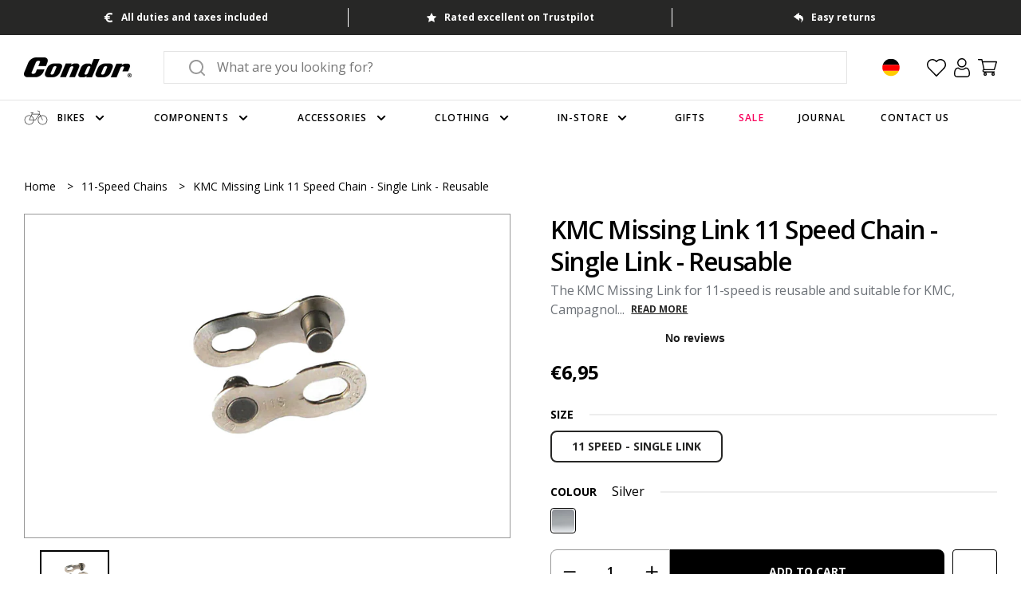

--- FILE ---
content_type: text/javascript; charset=utf-8
request_url: https://www.condorcycles.com/en-de/products/kmc-missing-link-11-speed-chain-single-link-reusable.js
body_size: 564
content:
{"id":9041165615425,"title":"KMC Missing Link 11 Speed Chain - Single Link - Reusable","handle":"kmc-missing-link-11-speed-chain-single-link-reusable","description":"\u003cp\u003eThe KMC Missing Link for 11-speed is reusable and suitable for KMC, Campagnolo, Shimano, and SRAM 11-speed chains.\u003c\/p\u003e\u003ctable width=\"100%\"\u003e\u003ctbody\u003e\n\u003ctr\u003e\u003ctd\u003eSpecification\u003c\/td\u003e\u003c\/tr\u003e\n\u003ctr\u003e\u003ctd\u003e\u003cul\u003e\n\u003cli\u003eCompatible with:\u003c\/li\u003e\n\u003cli\u003eKMC 11-speed chains\u003c\/li\u003e\n\u003cli\u003eCampagnolo 11-speed chains\u003c\/li\u003e\n\u003cli\u003eShimano 11-speed chains\u003c\/li\u003e\n\u003cli\u003eSRAM 11-speed chains\u003c\/li\u003e\n\u003cli\u003eIndividual link\u003c\/li\u003e\n\u003cli\u003eRe-usable\u003c\/li\u003e\n\u003c\/ul\u003e\u003c\/td\u003e\u003c\/tr\u003e\n\u003c\/tbody\u003e\u003c\/table\u003e","published_at":"2024-01-11T08:16:21+00:00","created_at":"2024-01-11T08:16:23+00:00","vendor":"KMC","type":"11-Speed Chains","tags":["11-speed-chains","bike-parts","chains","colour-silver","components","gears-drivetrain","kmc","size-11-speed-single-link","sla-98096350=1","winter"],"price":695,"price_min":695,"price_max":695,"available":true,"price_varies":false,"compare_at_price":null,"compare_at_price_min":0,"compare_at_price_max":0,"compare_at_price_varies":false,"variants":[{"id":47586073837889,"title":"11 SPEED - SINGLE LINK \/ SILVER","option1":"11 SPEED - SINGLE LINK","option2":"SILVER","option3":null,"sku":"98096350","requires_shipping":true,"taxable":true,"featured_image":null,"available":true,"name":"KMC Missing Link 11 Speed Chain - Single Link - Reusable - 11 SPEED - SINGLE LINK \/ SILVER","public_title":"11 SPEED - SINGLE LINK \/ SILVER","options":["11 SPEED - SINGLE LINK","SILVER"],"price":695,"weight":0,"compare_at_price":null,"inventory_quantity":150,"inventory_management":"shopify","inventory_policy":"deny","barcode":"","requires_selling_plan":false,"selling_plan_allocations":[]}],"images":["\/\/cdn.shopify.com\/s\/files\/1\/0858\/4882\/files\/0000034629.jpg?v=1714318536"],"featured_image":"\/\/cdn.shopify.com\/s\/files\/1\/0858\/4882\/files\/0000034629.jpg?v=1714318536","options":[{"name":"Size","position":1,"values":["11 SPEED - SINGLE LINK"]},{"name":"Colour","position":2,"values":["SILVER"]}],"url":"\/en-de\/products\/kmc-missing-link-11-speed-chain-single-link-reusable","media":[{"alt":"KMC Missing Link 11 Speed Chain - Single Link - Reusable","id":37993185673537,"position":1,"preview_image":{"aspect_ratio":1.5,"height":800,"width":1200,"src":"https:\/\/cdn.shopify.com\/s\/files\/1\/0858\/4882\/files\/0000034629.jpg?v=1714318536"},"aspect_ratio":1.5,"height":800,"media_type":"image","src":"https:\/\/cdn.shopify.com\/s\/files\/1\/0858\/4882\/files\/0000034629.jpg?v=1714318536","width":1200}],"requires_selling_plan":false,"selling_plan_groups":[]}